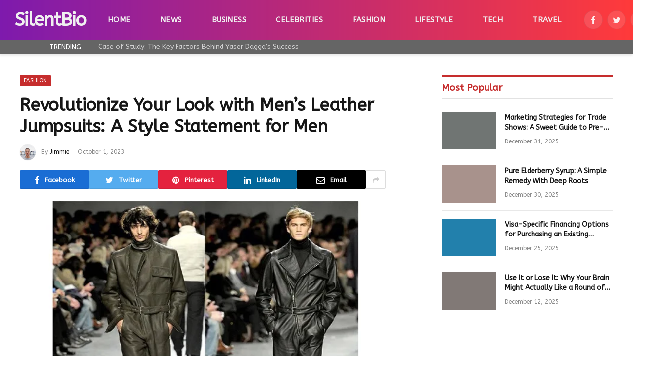

--- FILE ---
content_type: text/html; charset=UTF-8
request_url: https://silentbio.com/revolutionize-your-look-with-mens-leather-jumpsuits-a-style-statement-for-men/
body_size: 17922
content:

<!DOCTYPE html>
<html lang="en-US" prefix="og: https://ogp.me/ns#" class="s-light site-s-light">

<head>

	<meta charset="UTF-8" />
	<meta name="viewport" content="width=device-width, initial-scale=1" />
	
<!-- Search Engine Optimization by Rank Math - https://rankmath.com/ -->
<title>Revolutionize Your Look with Men&#039;s Leather Jumpsuits: A Style Statement for Men</title><link rel="preload" as="image" imagesrcset="https://silentbio.com/wp-content/uploads/2023/10/men-leather-jumpsuits.webp 700w, https://silentbio.com/wp-content/uploads/2023/10/men-leather-jumpsuits-300x183.webp 300w, https://silentbio.com/wp-content/uploads/2023/10/men-leather-jumpsuits-150x92.webp 150w, https://silentbio.com/wp-content/uploads/2023/10/men-leather-jumpsuits-450x275.webp 450w" imagesizes="(max-width: 788px) 100vw, 788px" /><link rel="preload" as="font" href="https://silentbio.com/wp-content/themes/Smart%20Mag/css/icons/fonts/ts-icons.woff2?v2.4" type="font/woff2" crossorigin="anonymous" />
<meta name="description" content="Are you ready to take your fashion sense to new heights? If you&#039;re aiming to make a bold fashion statement, prepare for an exciting exploration."/>
<meta name="robots" content="follow, index, max-snippet:-1, max-video-preview:-1, max-image-preview:large"/>
<link rel="canonical" href="https://silentbio.com/revolutionize-your-look-with-mens-leather-jumpsuits-a-style-statement-for-men/" />
<meta property="og:locale" content="en_US" />
<meta property="og:type" content="article" />
<meta property="og:title" content="Revolutionize Your Look with Men&#039;s Leather Jumpsuits: A Style Statement for Men" />
<meta property="og:description" content="Are you ready to take your fashion sense to new heights? If you&#039;re aiming to make a bold fashion statement, prepare for an exciting exploration." />
<meta property="og:url" content="https://silentbio.com/revolutionize-your-look-with-mens-leather-jumpsuits-a-style-statement-for-men/" />
<meta property="og:site_name" content="SilentBio" />
<meta property="article:section" content="Fashion" />
<meta property="og:image" content="https://silentbio.com/wp-content/uploads/2023/10/men-leather-jumpsuits.webp" />
<meta property="og:image:secure_url" content="https://silentbio.com/wp-content/uploads/2023/10/men-leather-jumpsuits.webp" />
<meta property="og:image:width" content="700" />
<meta property="og:image:height" content="428" />
<meta property="og:image:alt" content="Revolutionize Your Look with Men&#8217;s Leather Jumpsuits: A Style Statement for Men" />
<meta property="og:image:type" content="image/jpeg" />
<meta property="article:published_time" content="2023-10-01T13:20:57+00:00" />
<meta name="twitter:card" content="summary_large_image" />
<meta name="twitter:title" content="Revolutionize Your Look with Men&#039;s Leather Jumpsuits: A Style Statement for Men" />
<meta name="twitter:description" content="Are you ready to take your fashion sense to new heights? If you&#039;re aiming to make a bold fashion statement, prepare for an exciting exploration." />
<meta name="twitter:image" content="https://silentbio.com/wp-content/uploads/2023/10/men-leather-jumpsuits.webp" />
<meta name="twitter:label1" content="Written by" />
<meta name="twitter:data1" content="Jimmie" />
<meta name="twitter:label2" content="Time to read" />
<meta name="twitter:data2" content="3 minutes" />
<script type="application/ld+json" class="rank-math-schema">{"@context":"https://schema.org","@graph":[{"@type":["Person","Organization"],"@id":"https://silentbio.com/#person","name":"Jimmie","logo":{"@type":"ImageObject","@id":"https://silentbio.com/#logo","url":"https://silentbio.com/wp-content/uploads/2022/09/cropped-Photo_1664290367793-150x150.png","contentUrl":"https://silentbio.com/wp-content/uploads/2022/09/cropped-Photo_1664290367793-150x150.png","caption":"SilentBio","inLanguage":"en-US"},"image":{"@type":"ImageObject","@id":"https://silentbio.com/#logo","url":"https://silentbio.com/wp-content/uploads/2022/09/cropped-Photo_1664290367793-150x150.png","contentUrl":"https://silentbio.com/wp-content/uploads/2022/09/cropped-Photo_1664290367793-150x150.png","caption":"SilentBio","inLanguage":"en-US"}},{"@type":"WebSite","@id":"https://silentbio.com/#website","url":"https://silentbio.com","name":"SilentBio","publisher":{"@id":"https://silentbio.com/#person"},"inLanguage":"en-US"},{"@type":"ImageObject","@id":"https://silentbio.com/wp-content/uploads/2023/10/men-leather-jumpsuits.webp","url":"https://silentbio.com/wp-content/uploads/2023/10/men-leather-jumpsuits.webp","width":"700","height":"428","inLanguage":"en-US"},{"@type":"BreadcrumbList","@id":"https://silentbio.com/revolutionize-your-look-with-mens-leather-jumpsuits-a-style-statement-for-men/#breadcrumb","itemListElement":[{"@type":"ListItem","position":"1","item":{"@id":"https://silentbio.com","name":"Home"}},{"@type":"ListItem","position":"2","item":{"@id":"https://silentbio.com/revolutionize-your-look-with-mens-leather-jumpsuits-a-style-statement-for-men/","name":"Revolutionize Your Look with Men&#8217;s Leather Jumpsuits: A Style Statement for Men"}}]},{"@type":"WebPage","@id":"https://silentbio.com/revolutionize-your-look-with-mens-leather-jumpsuits-a-style-statement-for-men/#webpage","url":"https://silentbio.com/revolutionize-your-look-with-mens-leather-jumpsuits-a-style-statement-for-men/","name":"Revolutionize Your Look with Men&#039;s Leather Jumpsuits: A Style Statement for Men","datePublished":"2023-10-01T13:20:57+00:00","dateModified":"2023-10-01T13:20:57+00:00","isPartOf":{"@id":"https://silentbio.com/#website"},"primaryImageOfPage":{"@id":"https://silentbio.com/wp-content/uploads/2023/10/men-leather-jumpsuits.webp"},"inLanguage":"en-US","breadcrumb":{"@id":"https://silentbio.com/revolutionize-your-look-with-mens-leather-jumpsuits-a-style-statement-for-men/#breadcrumb"}},{"@type":"Person","@id":"https://silentbio.com/revolutionize-your-look-with-mens-leather-jumpsuits-a-style-statement-for-men/#author","name":"Jimmie","image":{"@type":"ImageObject","@id":"https://secure.gravatar.com/avatar/ba52ec9578e625d86380d7570c75e80ffb195058c6c71cc4d68dfc39b4ded7d1?s=96&amp;d=mm&amp;r=g","url":"https://secure.gravatar.com/avatar/ba52ec9578e625d86380d7570c75e80ffb195058c6c71cc4d68dfc39b4ded7d1?s=96&amp;d=mm&amp;r=g","caption":"Jimmie","inLanguage":"en-US"},"sameAs":["https://silentbio.com"]},{"@type":"BlogPosting","headline":"Revolutionize Your Look with Men&#039;s Leather Jumpsuits: A Style Statement for Men","datePublished":"2023-10-01T13:20:57+00:00","dateModified":"2023-10-01T13:20:57+00:00","author":{"@id":"https://silentbio.com/revolutionize-your-look-with-mens-leather-jumpsuits-a-style-statement-for-men/#author","name":"Jimmie"},"publisher":{"@id":"https://silentbio.com/#person"},"description":"Are you ready to take your fashion sense to new heights? If you&#039;re aiming to make a bold fashion statement, prepare for an exciting exploration.","name":"Revolutionize Your Look with Men&#039;s Leather Jumpsuits: A Style Statement for Men","@id":"https://silentbio.com/revolutionize-your-look-with-mens-leather-jumpsuits-a-style-statement-for-men/#richSnippet","isPartOf":{"@id":"https://silentbio.com/revolutionize-your-look-with-mens-leather-jumpsuits-a-style-statement-for-men/#webpage"},"image":{"@id":"https://silentbio.com/wp-content/uploads/2023/10/men-leather-jumpsuits.webp"},"inLanguage":"en-US","mainEntityOfPage":{"@id":"https://silentbio.com/revolutionize-your-look-with-mens-leather-jumpsuits-a-style-statement-for-men/#webpage"}}]}</script>
<!-- /Rank Math WordPress SEO plugin -->

<link rel='dns-prefetch' href='//fonts.googleapis.com' />
<link rel="alternate" type="application/rss+xml" title="SilentBio &raquo; Feed" href="https://silentbio.com/feed/" />
<link rel="alternate" title="oEmbed (JSON)" type="application/json+oembed" href="https://silentbio.com/wp-json/oembed/1.0/embed?url=https%3A%2F%2Fsilentbio.com%2Frevolutionize-your-look-with-mens-leather-jumpsuits-a-style-statement-for-men%2F" />
<link rel="alternate" title="oEmbed (XML)" type="text/xml+oembed" href="https://silentbio.com/wp-json/oembed/1.0/embed?url=https%3A%2F%2Fsilentbio.com%2Frevolutionize-your-look-with-mens-leather-jumpsuits-a-style-statement-for-men%2F&#038;format=xml" />
<style id='wp-img-auto-sizes-contain-inline-css' type='text/css'>
img:is([sizes=auto i],[sizes^="auto," i]){contain-intrinsic-size:3000px 1500px}
/*# sourceURL=wp-img-auto-sizes-contain-inline-css */
</style>
<style id='wp-emoji-styles-inline-css' type='text/css'>

	img.wp-smiley, img.emoji {
		display: inline !important;
		border: none !important;
		box-shadow: none !important;
		height: 1em !important;
		width: 1em !important;
		margin: 0 0.07em !important;
		vertical-align: -0.1em !important;
		background: none !important;
		padding: 0 !important;
	}
/*# sourceURL=wp-emoji-styles-inline-css */
</style>
<link rel='stylesheet' id='wp-block-library-css' href='https://silentbio.com/wp-includes/css/dist/block-library/style.min.css?ver=6.9' type='text/css' media='all' />
<style id='global-styles-inline-css' type='text/css'>
:root{--wp--preset--aspect-ratio--square: 1;--wp--preset--aspect-ratio--4-3: 4/3;--wp--preset--aspect-ratio--3-4: 3/4;--wp--preset--aspect-ratio--3-2: 3/2;--wp--preset--aspect-ratio--2-3: 2/3;--wp--preset--aspect-ratio--16-9: 16/9;--wp--preset--aspect-ratio--9-16: 9/16;--wp--preset--color--black: #000000;--wp--preset--color--cyan-bluish-gray: #abb8c3;--wp--preset--color--white: #ffffff;--wp--preset--color--pale-pink: #f78da7;--wp--preset--color--vivid-red: #cf2e2e;--wp--preset--color--luminous-vivid-orange: #ff6900;--wp--preset--color--luminous-vivid-amber: #fcb900;--wp--preset--color--light-green-cyan: #7bdcb5;--wp--preset--color--vivid-green-cyan: #00d084;--wp--preset--color--pale-cyan-blue: #8ed1fc;--wp--preset--color--vivid-cyan-blue: #0693e3;--wp--preset--color--vivid-purple: #9b51e0;--wp--preset--gradient--vivid-cyan-blue-to-vivid-purple: linear-gradient(135deg,rgb(6,147,227) 0%,rgb(155,81,224) 100%);--wp--preset--gradient--light-green-cyan-to-vivid-green-cyan: linear-gradient(135deg,rgb(122,220,180) 0%,rgb(0,208,130) 100%);--wp--preset--gradient--luminous-vivid-amber-to-luminous-vivid-orange: linear-gradient(135deg,rgb(252,185,0) 0%,rgb(255,105,0) 100%);--wp--preset--gradient--luminous-vivid-orange-to-vivid-red: linear-gradient(135deg,rgb(255,105,0) 0%,rgb(207,46,46) 100%);--wp--preset--gradient--very-light-gray-to-cyan-bluish-gray: linear-gradient(135deg,rgb(238,238,238) 0%,rgb(169,184,195) 100%);--wp--preset--gradient--cool-to-warm-spectrum: linear-gradient(135deg,rgb(74,234,220) 0%,rgb(151,120,209) 20%,rgb(207,42,186) 40%,rgb(238,44,130) 60%,rgb(251,105,98) 80%,rgb(254,248,76) 100%);--wp--preset--gradient--blush-light-purple: linear-gradient(135deg,rgb(255,206,236) 0%,rgb(152,150,240) 100%);--wp--preset--gradient--blush-bordeaux: linear-gradient(135deg,rgb(254,205,165) 0%,rgb(254,45,45) 50%,rgb(107,0,62) 100%);--wp--preset--gradient--luminous-dusk: linear-gradient(135deg,rgb(255,203,112) 0%,rgb(199,81,192) 50%,rgb(65,88,208) 100%);--wp--preset--gradient--pale-ocean: linear-gradient(135deg,rgb(255,245,203) 0%,rgb(182,227,212) 50%,rgb(51,167,181) 100%);--wp--preset--gradient--electric-grass: linear-gradient(135deg,rgb(202,248,128) 0%,rgb(113,206,126) 100%);--wp--preset--gradient--midnight: linear-gradient(135deg,rgb(2,3,129) 0%,rgb(40,116,252) 100%);--wp--preset--font-size--small: 13px;--wp--preset--font-size--medium: 20px;--wp--preset--font-size--large: 36px;--wp--preset--font-size--x-large: 42px;--wp--preset--spacing--20: 0.44rem;--wp--preset--spacing--30: 0.67rem;--wp--preset--spacing--40: 1rem;--wp--preset--spacing--50: 1.5rem;--wp--preset--spacing--60: 2.25rem;--wp--preset--spacing--70: 3.38rem;--wp--preset--spacing--80: 5.06rem;--wp--preset--shadow--natural: 6px 6px 9px rgba(0, 0, 0, 0.2);--wp--preset--shadow--deep: 12px 12px 50px rgba(0, 0, 0, 0.4);--wp--preset--shadow--sharp: 6px 6px 0px rgba(0, 0, 0, 0.2);--wp--preset--shadow--outlined: 6px 6px 0px -3px rgb(255, 255, 255), 6px 6px rgb(0, 0, 0);--wp--preset--shadow--crisp: 6px 6px 0px rgb(0, 0, 0);}:where(.is-layout-flex){gap: 0.5em;}:where(.is-layout-grid){gap: 0.5em;}body .is-layout-flex{display: flex;}.is-layout-flex{flex-wrap: wrap;align-items: center;}.is-layout-flex > :is(*, div){margin: 0;}body .is-layout-grid{display: grid;}.is-layout-grid > :is(*, div){margin: 0;}:where(.wp-block-columns.is-layout-flex){gap: 2em;}:where(.wp-block-columns.is-layout-grid){gap: 2em;}:where(.wp-block-post-template.is-layout-flex){gap: 1.25em;}:where(.wp-block-post-template.is-layout-grid){gap: 1.25em;}.has-black-color{color: var(--wp--preset--color--black) !important;}.has-cyan-bluish-gray-color{color: var(--wp--preset--color--cyan-bluish-gray) !important;}.has-white-color{color: var(--wp--preset--color--white) !important;}.has-pale-pink-color{color: var(--wp--preset--color--pale-pink) !important;}.has-vivid-red-color{color: var(--wp--preset--color--vivid-red) !important;}.has-luminous-vivid-orange-color{color: var(--wp--preset--color--luminous-vivid-orange) !important;}.has-luminous-vivid-amber-color{color: var(--wp--preset--color--luminous-vivid-amber) !important;}.has-light-green-cyan-color{color: var(--wp--preset--color--light-green-cyan) !important;}.has-vivid-green-cyan-color{color: var(--wp--preset--color--vivid-green-cyan) !important;}.has-pale-cyan-blue-color{color: var(--wp--preset--color--pale-cyan-blue) !important;}.has-vivid-cyan-blue-color{color: var(--wp--preset--color--vivid-cyan-blue) !important;}.has-vivid-purple-color{color: var(--wp--preset--color--vivid-purple) !important;}.has-black-background-color{background-color: var(--wp--preset--color--black) !important;}.has-cyan-bluish-gray-background-color{background-color: var(--wp--preset--color--cyan-bluish-gray) !important;}.has-white-background-color{background-color: var(--wp--preset--color--white) !important;}.has-pale-pink-background-color{background-color: var(--wp--preset--color--pale-pink) !important;}.has-vivid-red-background-color{background-color: var(--wp--preset--color--vivid-red) !important;}.has-luminous-vivid-orange-background-color{background-color: var(--wp--preset--color--luminous-vivid-orange) !important;}.has-luminous-vivid-amber-background-color{background-color: var(--wp--preset--color--luminous-vivid-amber) !important;}.has-light-green-cyan-background-color{background-color: var(--wp--preset--color--light-green-cyan) !important;}.has-vivid-green-cyan-background-color{background-color: var(--wp--preset--color--vivid-green-cyan) !important;}.has-pale-cyan-blue-background-color{background-color: var(--wp--preset--color--pale-cyan-blue) !important;}.has-vivid-cyan-blue-background-color{background-color: var(--wp--preset--color--vivid-cyan-blue) !important;}.has-vivid-purple-background-color{background-color: var(--wp--preset--color--vivid-purple) !important;}.has-black-border-color{border-color: var(--wp--preset--color--black) !important;}.has-cyan-bluish-gray-border-color{border-color: var(--wp--preset--color--cyan-bluish-gray) !important;}.has-white-border-color{border-color: var(--wp--preset--color--white) !important;}.has-pale-pink-border-color{border-color: var(--wp--preset--color--pale-pink) !important;}.has-vivid-red-border-color{border-color: var(--wp--preset--color--vivid-red) !important;}.has-luminous-vivid-orange-border-color{border-color: var(--wp--preset--color--luminous-vivid-orange) !important;}.has-luminous-vivid-amber-border-color{border-color: var(--wp--preset--color--luminous-vivid-amber) !important;}.has-light-green-cyan-border-color{border-color: var(--wp--preset--color--light-green-cyan) !important;}.has-vivid-green-cyan-border-color{border-color: var(--wp--preset--color--vivid-green-cyan) !important;}.has-pale-cyan-blue-border-color{border-color: var(--wp--preset--color--pale-cyan-blue) !important;}.has-vivid-cyan-blue-border-color{border-color: var(--wp--preset--color--vivid-cyan-blue) !important;}.has-vivid-purple-border-color{border-color: var(--wp--preset--color--vivid-purple) !important;}.has-vivid-cyan-blue-to-vivid-purple-gradient-background{background: var(--wp--preset--gradient--vivid-cyan-blue-to-vivid-purple) !important;}.has-light-green-cyan-to-vivid-green-cyan-gradient-background{background: var(--wp--preset--gradient--light-green-cyan-to-vivid-green-cyan) !important;}.has-luminous-vivid-amber-to-luminous-vivid-orange-gradient-background{background: var(--wp--preset--gradient--luminous-vivid-amber-to-luminous-vivid-orange) !important;}.has-luminous-vivid-orange-to-vivid-red-gradient-background{background: var(--wp--preset--gradient--luminous-vivid-orange-to-vivid-red) !important;}.has-very-light-gray-to-cyan-bluish-gray-gradient-background{background: var(--wp--preset--gradient--very-light-gray-to-cyan-bluish-gray) !important;}.has-cool-to-warm-spectrum-gradient-background{background: var(--wp--preset--gradient--cool-to-warm-spectrum) !important;}.has-blush-light-purple-gradient-background{background: var(--wp--preset--gradient--blush-light-purple) !important;}.has-blush-bordeaux-gradient-background{background: var(--wp--preset--gradient--blush-bordeaux) !important;}.has-luminous-dusk-gradient-background{background: var(--wp--preset--gradient--luminous-dusk) !important;}.has-pale-ocean-gradient-background{background: var(--wp--preset--gradient--pale-ocean) !important;}.has-electric-grass-gradient-background{background: var(--wp--preset--gradient--electric-grass) !important;}.has-midnight-gradient-background{background: var(--wp--preset--gradient--midnight) !important;}.has-small-font-size{font-size: var(--wp--preset--font-size--small) !important;}.has-medium-font-size{font-size: var(--wp--preset--font-size--medium) !important;}.has-large-font-size{font-size: var(--wp--preset--font-size--large) !important;}.has-x-large-font-size{font-size: var(--wp--preset--font-size--x-large) !important;}
/*# sourceURL=global-styles-inline-css */
</style>

<style id='classic-theme-styles-inline-css' type='text/css'>
/*! This file is auto-generated */
.wp-block-button__link{color:#fff;background-color:#32373c;border-radius:9999px;box-shadow:none;text-decoration:none;padding:calc(.667em + 2px) calc(1.333em + 2px);font-size:1.125em}.wp-block-file__button{background:#32373c;color:#fff;text-decoration:none}
/*# sourceURL=/wp-includes/css/classic-themes.min.css */
</style>
<style id='dominant-color-styles-inline-css' type='text/css'>
img[data-dominant-color]:not(.has-transparency) { background-color: var(--dominant-color); }
/*# sourceURL=dominant-color-styles-inline-css */
</style>
<link rel='stylesheet' id='smartmag-core-css' href='https://silentbio.com/wp-content/themes/Smart%20Mag/style.css?ver=9.1.0' type='text/css' media='all' />
<style id='smartmag-core-inline-css' type='text/css'>
:root { --c-main: #c62d2d;
--c-main-rgb: 198,45,45;
--text-font: "ABeeZee", system-ui, -apple-system, "Segoe UI", Arial, sans-serif;
--body-font: "ABeeZee", system-ui, -apple-system, "Segoe UI", Arial, sans-serif;
--ui-font: "ABeeZee", system-ui, -apple-system, "Segoe UI", Arial, sans-serif;
--title-font: "ABeeZee", system-ui, -apple-system, "Segoe UI", Arial, sans-serif;
--h-font: "ABeeZee", system-ui, -apple-system, "Segoe UI", Arial, sans-serif;
--title-font: "ABeeZee", system-ui, -apple-system, "Segoe UI", Arial, sans-serif;
--h-font: "ABeeZee", system-ui, -apple-system, "Segoe UI", Arial, sans-serif;
--text-h-font: var(--h-font); }
.smart-head-main { --c-shadow: #eaeaea; }
.smart-head-main .smart-head-mid { --head-h: 80px; background: linear-gradient(90deg, #7e1aad 0%, #ff3a3a 100%); }
.smart-head-main .smart-head-bot { --head-h: 30px; background-color: rgba(58,58,58,0.78); }
.smart-head-main .smart-head-bot > .inner { padding-left: 70px; }
.navigation-main .menu > li > a { font-size: 15px; font-weight: bold; text-transform: uppercase; letter-spacing: 0.03em; }
.navigation-main { --nav-items-space: 30px; }
.mega-menu .post-title a:hover { color: var(--c-nav-drop-hov); }
.s-dark .navigation-main { --c-nav-hov: #ff9191; }
.s-dark .navigation { --c-nav-drop-bg: #982f5b; }
.smart-head-mobile .smart-head-mid { background: linear-gradient(90deg, #7b4397 0%, #dc2430 100%); }
.s-dark .off-canvas, .off-canvas.s-dark { background-color: rgba(20,0,16,0.65); }
.s-dark .smart-head-main .spc-social,
.smart-head-main .s-dark .spc-social { --c-spc-social: rgba(255,255,255,0.9); --c-spc-social-hov: #ffffff; }
.smart-head-main .spc-social { --spc-social-fs: 17px; }
.s-dark .smart-head-main .search-icon:hover,
.smart-head-main .s-dark .search-icon:hover { color: #ffffff; }
.trending-ticker .heading { color: #ffffff; }
.entry-content { font-family: "arial", system-ui, -apple-system, "Segoe UI", Arial, sans-serif; font-size: 16px; --c-a: #ff3a3a; }
.s-dark .entry-content { --c-a: #ff3a3a; }
@media (min-width: 940px) and (max-width: 1200px) { .navigation-main .menu > li > a { font-size: calc(10px + (15px - 10px) * .7); } }


/*# sourceURL=smartmag-core-inline-css */
</style>
<link rel='stylesheet' id='smartmag-magnific-popup-css' href='https://silentbio.com/wp-content/themes/Smart%20Mag/css/lightbox.css?ver=9.1.0' type='text/css' media='all' />
<link rel='stylesheet' id='smartmag-icons-css' href='https://silentbio.com/wp-content/themes/Smart%20Mag/css/icons/icons.css?ver=9.1.0' type='text/css' media='all' />
<link rel='stylesheet' id='smartmag-gfonts-custom-css' href='https://fonts.googleapis.com/css?family=ABeeZee%3A400%2C500%2C600%2C700%7Carial%3A400%2C500%2C600%2C700' type='text/css' media='all' />
<script type="text/javascript" src="https://silentbio.com/wp-includes/js/jquery/jquery.min.js?ver=3.7.1" id="jquery-core-js"></script>
<script type="text/javascript" src="https://silentbio.com/wp-includes/js/jquery/jquery-migrate.min.js?ver=3.4.1" id="jquery-migrate-js"></script>
<link rel="https://api.w.org/" href="https://silentbio.com/wp-json/" /><link rel="alternate" title="JSON" type="application/json" href="https://silentbio.com/wp-json/wp/v2/posts/20655" /><link rel="EditURI" type="application/rsd+xml" title="RSD" href="https://silentbio.com/xmlrpc.php?rsd" />
<meta name="generator" content="WordPress 6.9" />
<link rel='shortlink' href='https://silentbio.com/?p=20655' />
<meta name="generator" content="auto-sizes 1.7.0">
<meta name="generator" content="dominant-color-images 1.2.0">
<meta name="generator" content="performance-lab 4.0.0; plugins: auto-sizes, dominant-color-images, embed-optimizer, image-prioritizer, nocache-bfcache, speculation-rules, webp-uploads">
<meta name="generator" content="webp-uploads 2.6.0">
<meta name="generator" content="speculation-rules 1.6.0">

		<script>
		var BunyadSchemeKey = 'bunyad-scheme';
		(() => {
			const d = document.documentElement;
			const c = d.classList;
			var scheme = localStorage.getItem(BunyadSchemeKey);
			
			if (scheme) {
				d.dataset.origClass = c;
				scheme === 'dark' ? c.remove('s-light', 'site-s-light') : c.remove('s-dark', 'site-s-dark');
				c.add('site-s-' + scheme, 's-' + scheme);
			}
		})();
		</script>
		<meta name="generator" content="Elementor 3.32.1; features: additional_custom_breakpoints; settings: css_print_method-external, google_font-enabled, font_display-swap">
<meta name="generator" content="optimization-detective 1.0.0-beta3">
			<style>
				.e-con.e-parent:nth-of-type(n+4):not(.e-lazyloaded):not(.e-no-lazyload),
				.e-con.e-parent:nth-of-type(n+4):not(.e-lazyloaded):not(.e-no-lazyload) * {
					background-image: none !important;
				}
				@media screen and (max-height: 1024px) {
					.e-con.e-parent:nth-of-type(n+3):not(.e-lazyloaded):not(.e-no-lazyload),
					.e-con.e-parent:nth-of-type(n+3):not(.e-lazyloaded):not(.e-no-lazyload) * {
						background-image: none !important;
					}
				}
				@media screen and (max-height: 640px) {
					.e-con.e-parent:nth-of-type(n+2):not(.e-lazyloaded):not(.e-no-lazyload),
					.e-con.e-parent:nth-of-type(n+2):not(.e-lazyloaded):not(.e-no-lazyload) * {
						background-image: none !important;
					}
				}
			</style>
			<meta name="generator" content="embed-optimizer 1.0.0-beta2">
<meta name="generator" content="image-prioritizer 1.0.0-beta2">
<link rel="icon" href="https://silentbio.com/wp-content/uploads/2022/09/cropped-Photo_1664306831950-150x150.png" sizes="32x32" />
<link rel="icon" href="https://silentbio.com/wp-content/uploads/2022/09/cropped-Photo_1664306831950-300x300.png" sizes="192x192" />
<link rel="apple-touch-icon" href="https://silentbio.com/wp-content/uploads/2022/09/cropped-Photo_1664306831950-300x300.png" />
<meta name="msapplication-TileImage" content="https://silentbio.com/wp-content/uploads/2022/09/cropped-Photo_1664306831950-300x300.png" />

	 </head>

<body class="wp-singular post-template-default single single-post postid-20655 single-format-standard wp-custom-logo wp-theme-SmartMag right-sidebar post-layout-modern post-cat-848 has-lb has-lb-sm has-sb-sep layout-normal elementor-default elementor-kit-5296">



<div class="main-wrap">

	
<div class="off-canvas-backdrop"></div>
<div class="mobile-menu-container off-canvas s-dark hide-menu-lg" id="off-canvas">

	<div class="off-canvas-head">
		<a href="#" class="close"><i class="tsi tsi-times"></i></a>

		<div class="ts-logo">
					</div>
	</div>

	<div class="off-canvas-content">

					<ul class="mobile-menu"></ul>
		
		
		
		<div class="spc-social-block spc-social spc-social-b smart-head-social">
		
			
				<a href="#" class="link service s-facebook" target="_blank" rel="noopener">
					<i class="icon tsi tsi-facebook"></i>
					<span class="visuallyhidden">Facebook</span>
				</a>
									
			
				<a href="#" class="link service s-twitter" target="_blank" rel="noopener">
					<i class="icon tsi tsi-twitter"></i>
					<span class="visuallyhidden">Twitter</span>
				</a>
									
			
				<a href="#" class="link service s-instagram" target="_blank" rel="noopener">
					<i class="icon tsi tsi-instagram"></i>
					<span class="visuallyhidden">Instagram</span>
				</a>
									
			
				<a href="#" class="link service s-pinterest" target="_blank" rel="noopener">
					<i class="icon tsi tsi-pinterest-p"></i>
					<span class="visuallyhidden">Pinterest</span>
				</a>
									
			
		</div>

		
	</div>

</div>
<div class="smart-head smart-head-a smart-head-main" id="smart-head" data-sticky="auto" data-sticky-type="smart" data-sticky-full>
	
	<div class="smart-head-row smart-head-mid smart-head-row-3 s-dark has-center-nav smart-head-row-full">

		<div class="inner full">

							
				<div class="items items-left ">
					<a href="https://silentbio.com/" title="SilentBio" rel="home" class="logo-link ts-logo text-logo">
		<span>
			
				SilentBio
					</span>
	</a>				</div>

							
				<div class="items items-center ">
					<div class="nav-wrap">
		<nav class="navigation navigation-main nav-hov-a">
			<ul id="menu-main" class="menu"><li id="menu-item-1119" class="menu-item menu-item-type-custom menu-item-object-custom menu-item-home menu-item-1119"><a href="https://silentbio.com">Home</a></li>
<li id="menu-item-44491" class="menu-item menu-item-type-taxonomy menu-item-object-category menu-cat-846 menu-item-44491"><a href="https://silentbio.com/news/">News</a></li>
<li id="menu-item-5378" class="menu-item menu-item-type-taxonomy menu-item-object-category menu-cat-847 menu-item-5378"><a href="https://silentbio.com/business/">Business</a></li>
<li id="menu-item-666" class="menu-item menu-item-type-taxonomy menu-item-object-category menu-cat-1 menu-item-666"><a href="https://silentbio.com/celebrities/">Celebrities</a></li>
<li id="menu-item-5379" class="menu-item menu-item-type-taxonomy menu-item-object-category current-post-ancestor current-menu-parent current-post-parent menu-cat-848 menu-item-5379"><a href="https://silentbio.com/fashion/">Fashion</a></li>
<li id="menu-item-5456" class="menu-item menu-item-type-taxonomy menu-item-object-category menu-cat-849 menu-item-5456"><a href="https://silentbio.com/lifestyle/">Lifestyle</a></li>
<li id="menu-item-5457" class="menu-item menu-item-type-taxonomy menu-item-object-category menu-cat-850 menu-item-5457"><a href="https://silentbio.com/tech/">Tech</a></li>
<li id="menu-item-5458" class="menu-item menu-item-type-taxonomy menu-item-object-category menu-cat-851 menu-item-5458"><a href="https://silentbio.com/travel/">Travel</a></li>
</ul>		</nav>
	</div>
				</div>

							
				<div class="items items-right ">
				
		<div class="spc-social-block spc-social spc-social-b smart-head-social">
		
			
				<a href="#" class="link service s-facebook" target="_blank" rel="noopener">
					<i class="icon tsi tsi-facebook"></i>
					<span class="visuallyhidden">Facebook</span>
				</a>
									
			
				<a href="#" class="link service s-twitter" target="_blank" rel="noopener">
					<i class="icon tsi tsi-twitter"></i>
					<span class="visuallyhidden">Twitter</span>
				</a>
									
			
				<a href="#" class="link service s-instagram" target="_blank" rel="noopener">
					<i class="icon tsi tsi-instagram"></i>
					<span class="visuallyhidden">Instagram</span>
				</a>
									
			
		</div>

		

	<a href="#" class="search-icon has-icon-only is-icon" title="Search">
		<i class="tsi tsi-search"></i>
	</a>

				</div>

						
		</div>
	</div>

	
	<div class="smart-head-row smart-head-bot s-dark smart-head-row-full">

		<div class="inner full">

							
				<div class="items items-left ">
				
<div class="trending-ticker" data-delay="8">
	<span class="heading">Trending</span>

	<ul>
				
			<li><a href="https://silentbio.com/case-of-study-the-key-factors-behind-yaser-daggas-success/" class="post-link">Case of Study: The Key Factors Behind Yaser Dagga’s Success</a></li>
		
				
			<li><a href="https://silentbio.com/top-10-best-luxury-car-rentals-miami-2026/" class="post-link">TOP-10 Best Luxury Car Rentals Miami 2026</a></li>
		
				
			<li><a href="https://silentbio.com/wedding-season-eyewear-guide-brides-grooms-guests/" class="post-link">Wedding Season Style: The Ultimate Guide to Eyewear for Brides, Grooms, and Guests</a></li>
		
				
			<li><a href="https://silentbio.com/keep-grooming-tools-clean-and-long-lasting/" class="post-link">How to Keep Your Grooming Tools Clean and Long-Lasting</a></li>
		
				
			<li><a href="https://silentbio.com/signs-time-upgrade-your-chanhassen-garage-door/" class="post-link">6 Clear Signs It Is Time to Upgrade Your Garage Door in Chanhassen</a></li>
		
				
			<li><a href="https://silentbio.com/master-trade-show-marketing-pre-during-post-strategies/" class="post-link">Marketing Strategies for Trade Shows: A Sweet Guide to Pre-Show Buzz, On-Floor Engagement, and Post-Event Wins</a></li>
		
				
			<li><a href="https://silentbio.com/pure-elderberry-syrup-simple-remedy-deep-roots/" class="post-link">Pure Elderberry Syrup: A Simple Remedy With Deep Roots</a></li>
		
				
			<li><a href="https://silentbio.com/visa-specific-financing-for-buying-a-u-s-business/" class="post-link">Visa-Specific Financing Options for Purchasing an Existing Business</a></li>
		
				
			</ul>
</div>
				</div>

							
				<div class="items items-center empty">
								</div>

							
				<div class="items items-right empty">
								</div>

						
		</div>
	</div>

	</div>
<div class="smart-head smart-head-a smart-head-mobile" id="smart-head-mobile" data-sticky="mid" data-sticky-type="smart" data-sticky-full>
	
	<div class="smart-head-row smart-head-mid smart-head-row-3 s-dark smart-head-row-full">

		<div class="inner wrap">

							
				<div class="items items-left ">
				
<button class="offcanvas-toggle has-icon" type="button" aria-label="Menu">
	<span class="hamburger-icon hamburger-icon-a">
		<span class="inner"></span>
	</span>
</button>				</div>

							
				<div class="items items-center ">
					<a href="https://silentbio.com/" title="SilentBio" rel="home" class="logo-link ts-logo text-logo">
		<span>
			
				SilentBio
					</span>
	</a>				</div>

							
				<div class="items items-right ">
				

	<a href="#" class="search-icon has-icon-only is-icon" title="Search">
		<i class="tsi tsi-search"></i>
	</a>

				</div>

						
		</div>
	</div>

	</div>

<div class="main ts-contain cf right-sidebar">
	
		

<div class="ts-row">
	<div class="col-8 main-content">

					<div class="the-post-header s-head-modern s-head-modern-a">
	<div class="post-meta post-meta-a post-meta-left post-meta-single has-below"><div class="post-meta-items meta-above"><span class="meta-item cat-labels">
						
						<a href="https://silentbio.com/fashion/" class="category term-color-848" rel="category">Fashion</a>
					</span>
					</div><h1 class="is-title post-title">Revolutionize Your Look with Men&#8217;s Leather Jumpsuits: A Style Statement for Men</h1><div class="post-meta-items meta-below has-author-img"><span class="meta-item post-author has-img"><img data-od-unknown-tag data-od-xpath="/HTML/BODY/DIV[@class=&apos;main-wrap&apos;]/*[5][self::DIV]/*[1][self::DIV]/*[1][self::DIV]/*[1][self::DIV]/*[1][self::DIV]/*[3][self::DIV]/*[1][self::SPAN]/*[1][self::IMG]" alt="" src="https://silentbio.com/wp-content/uploads/2025/05/Jimmie.webp" class="avatar avatar-32 photo" height="32" width="32"><span class="by">By</span> <a href="https://silentbio.com/author/jimmie/" title="Posts by Jimmie" rel="author">Jimmie</a></span><span class="meta-item date"><time class="post-date" datetime="2023-10-01T13:20:57+00:00">October 1, 2023</time></span></div></div>
<div class="post-share post-share-b spc-social-colors  post-share-b1">

		
	
		
		<a href="https://www.facebook.com/sharer.php?u=https%3A%2F%2Fsilentbio.com%2Frevolutionize-your-look-with-mens-leather-jumpsuits-a-style-statement-for-men%2F" class="cf service s-facebook service-lg" 
			title="Share on Facebook" target="_blank" rel="nofollow noopener">
			<i class="tsi tsi-tsi tsi-facebook"></i>
			<span class="label">Facebook</span>
		</a>
			
		
		<a href="https://twitter.com/intent/tweet?url=https%3A%2F%2Fsilentbio.com%2Frevolutionize-your-look-with-mens-leather-jumpsuits-a-style-statement-for-men%2F&#038;text=Revolutionize%20Your%20Look%20with%20Men%27s%20Leather%20Jumpsuits%3A%20A%20Style%20Statement%20for%20Men" class="cf service s-twitter service-lg" 
			title="Share on Twitter" target="_blank" rel="nofollow noopener">
			<i class="tsi tsi-tsi tsi-twitter"></i>
			<span class="label">Twitter</span>
		</a>
			
		
		<a href="https://pinterest.com/pin/create/button/?url=https%3A%2F%2Fsilentbio.com%2Frevolutionize-your-look-with-mens-leather-jumpsuits-a-style-statement-for-men%2F&#038;media=https%3A%2F%2Fsilentbio.com%2Fwp-content%2Fuploads%2F2023%2F10%2Fmen-leather-jumpsuits.webp&#038;description=Revolutionize%20Your%20Look%20with%20Men%27s%20Leather%20Jumpsuits%3A%20A%20Style%20Statement%20for%20Men" class="cf service s-pinterest service-lg" 
			title="Share on Pinterest" target="_blank" rel="nofollow noopener">
			<i class="tsi tsi-tsi tsi-pinterest"></i>
			<span class="label">Pinterest</span>
		</a>
			
		
		<a href="https://www.linkedin.com/shareArticle?mini=true&#038;url=https%3A%2F%2Fsilentbio.com%2Frevolutionize-your-look-with-mens-leather-jumpsuits-a-style-statement-for-men%2F" class="cf service s-linkedin service-lg" 
			title="Share on LinkedIn" target="_blank" rel="nofollow noopener">
			<i class="tsi tsi-tsi tsi-linkedin"></i>
			<span class="label">LinkedIn</span>
		</a>
			
		
		<a href="/cdn-cgi/l/email-protection#[base64]" class="cf service s-email service-lg" title="Share via Email" target="_blank" rel="nofollow noopener">
			<i class="tsi tsi-tsi tsi-envelope-o"></i>
			<span class="label">Email</span>
		</a>
			
		
		<a href="https://t.me/share/url?url=https%3A%2F%2Fsilentbio.com%2Frevolutionize-your-look-with-mens-leather-jumpsuits-a-style-statement-for-men%2F&#038;title=Revolutionize%20Your%20Look%20with%20Men%27s%20Leather%20Jumpsuits%3A%20A%20Style%20Statement%20for%20Men" class="cf service s-telegram service-sm" 
			title="Share on Telegram" target="_blank" rel="nofollow noopener">
			<i class="tsi tsi-tsi tsi-telegram"></i>
			<span class="label">Telegram</span>
		</a>
			
		
		<a href="https://wa.me/?text=Revolutionize%20Your%20Look%20with%20Men%27s%20Leather%20Jumpsuits%3A%20A%20Style%20Statement%20for%20Men%20https%3A%2F%2Fsilentbio.com%2Frevolutionize-your-look-with-mens-leather-jumpsuits-a-style-statement-for-men%2F" class="cf service s-whatsapp service-sm" 
			title="Share on WhatsApp" target="_blank" rel="nofollow noopener">
			<i class="tsi tsi-tsi tsi-whatsapp"></i>
			<span class="label">WhatsApp</span>
		</a>
			
	
		
			<a href="#" class="show-more" title="Show More Social Sharing"><i class="tsi tsi-share"></i></a>
	
		
</div>
	
	
</div>		
					<div class="single-featured">	
	<div class="featured">
				
			<a href="https://silentbio.com/wp-content/uploads/2023/10/men-leather-jumpsuits.webp" class="image-link media-ratio ar-bunyad-main" title="Revolutionize Your Look with Men&#8217;s Leather Jumpsuits: A Style Statement for Men"><img fetchpriority="high" width="788" height="515" src="[data-uri]" class="attachment-large size-large not-transparent lazyload wp-post-image" alt="men leather jumpsuits" sizes="(max-width: 788px) 100vw, 788px" title="Revolutionize Your Look with Men&#8217;s Leather Jumpsuits: A Style Statement for Men" decoding="async" data-has-transparency="false" data-dominant-color="9d9c98" style="--dominant-color: #9d9c98;" data-srcset="https://silentbio.com/wp-content/uploads/2023/10/men-leather-jumpsuits.webp 700w, https://silentbio.com/wp-content/uploads/2023/10/men-leather-jumpsuits-300x183.webp 300w, https://silentbio.com/wp-content/uploads/2023/10/men-leather-jumpsuits-150x92.webp 150w, https://silentbio.com/wp-content/uploads/2023/10/men-leather-jumpsuits-450x275.webp 450w" data-src="https://silentbio.com/wp-content/uploads/2023/10/men-leather-jumpsuits.webp"></a>		
						
			</div>

	</div>
		
		<div class="the-post s-post-modern">

			<article id="post-20655" class="post-20655 post type-post status-publish format-standard has-post-thumbnail category-fashion">
				
<div class="post-content-wrap has-share-float">
						<div class="post-share-float share-float-b is-hidden spc-social-colors spc-social-colored">
	<div class="inner">
					<span class="share-text">Share</span>
		
		<div class="services">
					
				
			<a href="https://www.facebook.com/sharer.php?u=https%3A%2F%2Fsilentbio.com%2Frevolutionize-your-look-with-mens-leather-jumpsuits-a-style-statement-for-men%2F" class="cf service s-facebook" target="_blank" title="Facebook" rel="nofollow noopener">
				<i class="tsi tsi-facebook"></i>
				<span class="label">Facebook</span>
			</a>
				
				
			<a href="https://twitter.com/intent/tweet?url=https%3A%2F%2Fsilentbio.com%2Frevolutionize-your-look-with-mens-leather-jumpsuits-a-style-statement-for-men%2F&text=Revolutionize%20Your%20Look%20with%20Men%27s%20Leather%20Jumpsuits%3A%20A%20Style%20Statement%20for%20Men" class="cf service s-twitter" target="_blank" title="Twitter" rel="nofollow noopener">
				<i class="tsi tsi-twitter"></i>
				<span class="label">Twitter</span>
			</a>
				
				
			<a href="https://www.linkedin.com/shareArticle?mini=true&url=https%3A%2F%2Fsilentbio.com%2Frevolutionize-your-look-with-mens-leather-jumpsuits-a-style-statement-for-men%2F" class="cf service s-linkedin" target="_blank" title="LinkedIn" rel="nofollow noopener">
				<i class="tsi tsi-linkedin"></i>
				<span class="label">LinkedIn</span>
			</a>
				
				
			<a href="https://pinterest.com/pin/create/button/?url=https%3A%2F%2Fsilentbio.com%2Frevolutionize-your-look-with-mens-leather-jumpsuits-a-style-statement-for-men%2F&media=https%3A%2F%2Fsilentbio.com%2Fwp-content%2Fuploads%2F2023%2F10%2Fmen-leather-jumpsuits.webp&description=Revolutionize%20Your%20Look%20with%20Men%27s%20Leather%20Jumpsuits%3A%20A%20Style%20Statement%20for%20Men" class="cf service s-pinterest" target="_blank" title="Pinterest" rel="nofollow noopener">
				<i class="tsi tsi-pinterest-p"></i>
				<span class="label">Pinterest</span>
			</a>
				
				
			<a href="https://wa.me/?text=Revolutionize%20Your%20Look%20with%20Men%27s%20Leather%20Jumpsuits%3A%20A%20Style%20Statement%20for%20Men%20https%3A%2F%2Fsilentbio.com%2Frevolutionize-your-look-with-mens-leather-jumpsuits-a-style-statement-for-men%2F" class="cf service s-whatsapp" target="_blank" title="WhatsApp" rel="nofollow noopener">
				<i class="tsi tsi-whatsapp"></i>
				<span class="label">WhatsApp</span>
			</a>
				
				
			<a href="https://t.me/share/url?url=https%3A%2F%2Fsilentbio.com%2Frevolutionize-your-look-with-mens-leather-jumpsuits-a-style-statement-for-men%2F&title=Revolutionize%20Your%20Look%20with%20Men%27s%20Leather%20Jumpsuits%3A%20A%20Style%20Statement%20for%20Men" class="cf service s-telegram" target="_blank" title="Telegram" rel="nofollow noopener">
				<i class="tsi tsi-telegram"></i>
				<span class="label">Telegram</span>
			</a>
				
				
			<a href="/cdn-cgi/l/email-protection#[base64]" class="cf service s-email" target="_blank" title="Email" rel="nofollow noopener">
				<i class="tsi tsi-envelope-o"></i>
				<span class="label">Email</span>
			</a>
				
		
					
		</div>
	</div>		
</div>
			
	<div class="post-content cf entry-content content-spacious">

		
				
		<p>Are you ready to take your fashion sense to new heights? If you&#8217;re aiming to make a bold fashion statement, prepare for an exciting exploration. In this piece, we will thoroughly delve into the world of men&#8217;s leather jumpsuits, uncovering their historical importance, versatility, and the magnetic allure they bring to a man&#8217;s wardrobe.</p>
<p><strong>The Roots of Cool</strong></p>
<p>Before we immerse ourselves in the modern landscape of men&#8217;s leather jumpsuits, let&#8217;s briefly revisit their historical roots. These all-in-one garments trace their origins back to practical work attire, first donned by soldiers and laborers in the early 20th century. Designed for convenience and durability, they allowed freedom of movement in challenging conditions.</p>
<p><strong>A Stylish Evolution</strong></p>
<p>Over time, <a href="https://www.zippileather.com/men/sport-wear-men/leather-jumpsuit-men" rel="noopener"><u>ZippiLeather</u></a> jumpsuits went through a fascinating evolution, seamlessly assimilating into diverse fashion subcultures. They transitioned from the utilitarian work attire of the early 20th century to embody the rebellious essence of the 1950s and the lavish charm of the disco era in the &#8217;70s. Now, in today&#8217;s modern context, we are observing a remarkable change that is reshaping the core concept of jumpsuits.</p>
<p><strong>The Versatility Factor</strong></p>
<p>One of the most intriguing facets of men&#8217;s leather jumpsuits lies in their unmatched versatility. These all-in-one outfits seamlessly adapt from informal to semi-formal settings, rendering them a dynamic and versatile inclusion in your wardrobe. Whether you&#8217;re headed to a relaxed gathering with friends or a more sophisticated event, a well-chosen leather jumpsuit can fit the bill.</p>
<p><strong>Sleek and Sophisticated</strong></p>
<p>Regarding style, men&#8217;s leather jumpsuits possess an irresistible charm. Fashioned from premium leather, these garments feature a sleek and tailored profile that enhances the natural contours of your physique, exuding confidence and self-assuredness.</p>
<p>Additionally, the supple and velvety texture of high-quality leather provides a delightful sensation against your skin. It&#8217;s not solely about appearing stylish; it&#8217;s about experiencing exceptional <a href="https://www.theartyologist.com/personal-style-comfort-and-confidence-in-your-clothing/" rel="noopener"><u>comfort in your attire</u></a>. A skillfully crafted leather jumpsuit not only guarantees comfort but also imbues an element of sophistication into your ensemble.</p>
<p><strong>Embodying Confidence</strong></p>
<p>Fashion goes beyond the garments we don; it encompasses the emotions they stir within us. When you don a men&#8217;s leather jumpsuit, it surpasses the mere act of getting dressed; it embodies confidence. It&#8217;s a statement piece that boldly declares, &#8220;I embrace my true self, exude confidence, and stand prepared to face the world.&#8221;</p>
<p>This boost of confidence extends beyond the surface; it can have a profound impact on your mindset. <a href="https://silentbio.com/stylish-game-visit-attire-recommendations/"><u>Dressing well isn&#8217;t just about making an impression</u></a> on others; it&#8217;s about experiencing a wonderful sensation in your clothing. The right outfit can empower you to conquer challenges, seize new opportunities, and navigate life with unwavering self-esteem.</p>
<p><strong>A Sustainable Choice</strong></p>
<p>Investing in a men&#8217;s leather jumpsuit extends beyond the realm of following fashion trends; it symbolizes a wise choice for your wardrobe. Premium leather, known for its durability, can endure over time with proper care.</p>
<p>Embracing enduring pieces like a leather jumpsuit diminishes the dependence on fast fashion, thereby fostering a more sustainable and eco-conscious wardrobe. You&#8217;re not just revolutionizing your style; you&#8217;re also contributing to a better planet.</p>
<p><strong>An Enduring Trend</strong></p>
<p>These jumpsuits have traversed a considerable distance from their modest origins, transforming into adaptable, confidence-enhancing, and fashionable attire that merits a significant spot in your closet. Consequently, whether your aim is to make a striking declaration, elevate your self-assurance, or just embrace a trend that blends the timeless with the contemporary, consider adding a men&#8217;s leather jumpsuit to your fashion collection. It transcends the realm of mere clothing; it symbolizes style, confidence, and the constantly evolving domain of men&#8217;s fashion.</p>
<p>In conclusion, men&#8217;s leather jumpsuits have not only Significantly influenced the fashion landscape but also have the power to revolutionize your personal style. With their rich history, versatility, and undeniable charisma, these jumpsuits are a style statement for men who dare to be different.</p>
<p>So, why wait? Embrace the world of men&#8217;s leather jumpsuits and elevate your look to new heights. It&#8217;s not just clothing; it&#8217;s a statement of confidence and individuality.</p>

				
		
		
		
	</div>
</div>
	
			</article>

			
	
	<div class="post-share-bot">
		<span class="info">Share.</span>
		
		<span class="share-links spc-social spc-social-colors spc-social-bg">

			
			
				<a href="https://www.facebook.com/sharer.php?u=https%3A%2F%2Fsilentbio.com%2Frevolutionize-your-look-with-mens-leather-jumpsuits-a-style-statement-for-men%2F" class="service s-facebook tsi tsi-facebook" 
					title="Share on Facebook" target="_blank" rel="nofollow noopener">
					<span class="visuallyhidden">Facebook</span>
				</a>
					
			
				<a href="https://twitter.com/intent/tweet?url=https%3A%2F%2Fsilentbio.com%2Frevolutionize-your-look-with-mens-leather-jumpsuits-a-style-statement-for-men%2F&#038;text=Revolutionize%20Your%20Look%20with%20Men%27s%20Leather%20Jumpsuits%3A%20A%20Style%20Statement%20for%20Men" class="service s-twitter tsi tsi-twitter" 
					title="Share on Twitter" target="_blank" rel="nofollow noopener">
					<span class="visuallyhidden">Twitter</span>
				</a>
					
			
				<a href="https://pinterest.com/pin/create/button/?url=https%3A%2F%2Fsilentbio.com%2Frevolutionize-your-look-with-mens-leather-jumpsuits-a-style-statement-for-men%2F&#038;media=https%3A%2F%2Fsilentbio.com%2Fwp-content%2Fuploads%2F2023%2F10%2Fmen-leather-jumpsuits.webp&#038;description=Revolutionize%20Your%20Look%20with%20Men%27s%20Leather%20Jumpsuits%3A%20A%20Style%20Statement%20for%20Men" class="service s-pinterest tsi tsi-pinterest" 
					title="Share on Pinterest" target="_blank" rel="nofollow noopener">
					<span class="visuallyhidden">Pinterest</span>
				</a>
					
			
				<a href="https://www.linkedin.com/shareArticle?mini=true&#038;url=https%3A%2F%2Fsilentbio.com%2Frevolutionize-your-look-with-mens-leather-jumpsuits-a-style-statement-for-men%2F" class="service s-linkedin tsi tsi-linkedin" 
					title="Share on LinkedIn" target="_blank" rel="nofollow noopener">
					<span class="visuallyhidden">LinkedIn</span>
				</a>
					
			
				<a href="https://wa.me/?text=Revolutionize%20Your%20Look%20with%20Men%27s%20Leather%20Jumpsuits%3A%20A%20Style%20Statement%20for%20Men%20https%3A%2F%2Fsilentbio.com%2Frevolutionize-your-look-with-mens-leather-jumpsuits-a-style-statement-for-men%2F" class="service s-whatsapp tsi tsi-whatsapp" 
					title="Share on WhatsApp" target="_blank" rel="nofollow noopener">
					<span class="visuallyhidden">WhatsApp</span>
				</a>
					
			
				<a href="https://t.me/share/url?url=https%3A%2F%2Fsilentbio.com%2Frevolutionize-your-look-with-mens-leather-jumpsuits-a-style-statement-for-men%2F&#038;title=Revolutionize%20Your%20Look%20with%20Men%27s%20Leather%20Jumpsuits%3A%20A%20Style%20Statement%20for%20Men" class="service s-telegram tsi tsi-telegram" 
					title="Share on Telegram" target="_blank" rel="nofollow noopener">
					<span class="visuallyhidden">Telegram</span>
				</a>
					
			
				<a href="/cdn-cgi/l/email-protection#[base64]" class="service s-email tsi tsi-envelope-o" title="Share via Email" target="_blank" rel="nofollow noopener">
					<span class="visuallyhidden">Email</span>
				</a>
					
			
			
		</span>
	</div>
	


	<section class="navigate-posts">
	
		<div class="previous">
					<span class="main-color title"><i class="tsi tsi-chevron-left"></i> Previous Article</span><span class="link"><a href="https://silentbio.com/differentiation-strategy-for-your-online-retail-store-5-tips-for-a-successful-strategy/" rel="prev">Differentiation Strategy For Your Online Retail Store: 5 Tips for a Successful Strategy</a></span>
				</div>
		<div class="next">
					<span class="main-color title">Next Article <i class="tsi tsi-chevron-right"></i></span><span class="link"><a href="https://silentbio.com/who-builds-the-most-beautiful-money/" rel="next">Who Builds the Most Beautiful Money Games in 2023?</a></span>
				</div>		
	</section>



	<div class="author-box">
			<section class="author-info">
	
		<img data-od-unknown-tag data-od-xpath="/HTML/BODY/DIV[@class=&apos;main-wrap&apos;]/*[5][self::DIV]/*[1][self::DIV]/*[1][self::DIV]/*[3][self::DIV]/*[4][self::DIV]/*[1][self::SECTION]/*[1][self::IMG]" alt="" src="https://silentbio.com/wp-content/uploads/2025/05/Jimmie.webp" class="avatar avatar-95 photo" height="95" width="95">		
		<div class="description">
			<a href="https://silentbio.com/author/jimmie/" title="Posts by Jimmie" rel="author">Jimmie</a>			
			<ul class="social-icons">
							
				<li>
					<a href="https://silentbio.com" class="icon tsi tsi-home" title="Website"> 
						<span class="visuallyhidden">Website</span></a>				
				</li>
				
				
						</ul>
			
			<p class="bio">Hey, I’m Jimmie! If curiosity had a voice, it would sound a lot like my articles. At Silentbio.com, I explore everything worth knowing and share it in a way that actually makes sense.</p>
		</div>
		
	</section>	</div>


	<section class="related-posts">
							
							
				<div class="block-head block-head-ac block-head-f is-left">

					<h4 class="heading">Related <span class="color">Posts</span></h4>					
									</div>
				
			
				<section class="block-wrap block-grid cols-gap-sm mb-none" data-id="1">

				
			<div class="block-content">
					
	<div class="loop loop-grid loop-grid-sm grid grid-3 md:grid-2 xs:grid-1">

					
<article class="l-post grid-post grid-sm-post">

	
			<div class="media">

		
			<a href="https://silentbio.com/wedding-season-eyewear-guide-brides-grooms-guests/" class="image-link media-ratio ratio-16-9" title="Wedding Season Style: The Ultimate Guide to Eyewear for Brides, Grooms, and Guests"><img width="377" height="212" src="[data-uri]" class="attachment-bunyad-medium size-bunyad-medium not-transparent lazyload wp-post-image" alt="Wedding Season Style" sizes="(max-width: 377px) 100vw, 377px" title="Wedding Season Style: The Ultimate Guide to Eyewear for Brides, Grooms, and Guests" decoding="async" data-has-transparency="false" data-dominant-color="c77c5d" style="--dominant-color: #c77c5d;" data-srcset="https://silentbio.com/wp-content/uploads/2026/01/Wedding-Season-Style-450x300.webp 450w, https://silentbio.com/wp-content/uploads/2026/01/Wedding-Season-Style.webp 700w" data-src="https://silentbio.com/wp-content/uploads/2026/01/Wedding-Season-Style-450x300.webp"></a>			
			
			
			
		
		</div>
	

	
		<div class="content">

			<div class="post-meta post-meta-a has-below"><h2 class="is-title post-title"><a href="https://silentbio.com/wedding-season-eyewear-guide-brides-grooms-guests/">Wedding Season Style: The Ultimate Guide to Eyewear for Brides, Grooms, and Guests</a></h2><div class="post-meta-items meta-below"><span class="meta-item date"><span class="date-link"><time class="post-date" datetime="2026-01-01T14:25:10+00:00">January 1, 2026</time></span></span></div></div>			
			
			
		</div>

	
</article>					
<article class="l-post grid-post grid-sm-post">

	
			<div class="media">

		
			<a href="https://silentbio.com/stylish-strength-how-gym-shirts-and-gym-hoodies-for-women-redefine-workout-fashion/" class="image-link media-ratio ratio-16-9" title="Stylish Strength: How Gym Shirts and Gym Hoodies for Women Redefine Workout Fashion"><img width="377" height="212" src="[data-uri]" class="attachment-bunyad-medium size-bunyad-medium not-transparent lazyload wp-post-image" alt="2" sizes="(max-width: 377px) 100vw, 377px" title="Stylish Strength: How Gym Shirts and Gym Hoodies for Women Redefine Workout Fashion" decoding="async" data-has-transparency="false" data-dominant-color="cacaca" style="--dominant-color: #cacaca;" data-srcset="https://silentbio.com/wp-content/uploads/2025/12/2-450x275.webp 450w, https://silentbio.com/wp-content/uploads/2025/12/2-300x183.webp 300w, https://silentbio.com/wp-content/uploads/2025/12/2-150x92.webp 150w, https://silentbio.com/wp-content/uploads/2025/12/2.webp 700w" data-src="https://silentbio.com/wp-content/uploads/2025/12/2-450x275.webp"></a>			
			
			
			
		
		</div>
	

	
		<div class="content">

			<div class="post-meta post-meta-a has-below"><h2 class="is-title post-title"><a href="https://silentbio.com/stylish-strength-how-gym-shirts-and-gym-hoodies-for-women-redefine-workout-fashion/">Stylish Strength: How Gym Shirts and Gym Hoodies for Women Redefine Workout Fashion</a></h2><div class="post-meta-items meta-below"><span class="meta-item date"><span class="date-link"><time class="post-date" datetime="2025-12-07T11:33:55+00:00">December 7, 2025</time></span></span></div></div>			
			
			
		</div>

	
</article>					
<article class="l-post grid-post grid-sm-post">

	
			<div class="media">

		
			<a href="https://silentbio.com/smart-fitness-apparel-performance-comfort-training/" class="image-link media-ratio ratio-16-9" title="The Modern Fitness Wardrobe: How Smart Apparel Enhances Performance and Comfort"><img width="377" height="212" src="[data-uri]" class="attachment-bunyad-medium size-bunyad-medium not-transparent lazyload wp-post-image" alt="unnamed" sizes="(max-width: 377px) 100vw, 377px" title="The Modern Fitness Wardrobe: How Smart Apparel Enhances Performance and Comfort" decoding="async" data-has-transparency="false" data-dominant-color="3a3731" style="--dominant-color: #3a3731;" data-srcset="https://silentbio.com/wp-content/uploads/2025/12/unnamed-450x601.webp 450w, https://silentbio.com/wp-content/uploads/2025/12/unnamed-225x300.webp 225w, https://silentbio.com/wp-content/uploads/2025/12/unnamed.webp 700w" data-src="https://silentbio.com/wp-content/uploads/2025/12/unnamed-450x601.webp"></a>			
			
			
			
		
		</div>
	

	
		<div class="content">

			<div class="post-meta post-meta-a has-below"><h2 class="is-title post-title"><a href="https://silentbio.com/smart-fitness-apparel-performance-comfort-training/">The Modern Fitness Wardrobe: How Smart Apparel Enhances Performance and Comfort</a></h2><div class="post-meta-items meta-below"><span class="meta-item date"><span class="date-link"><time class="post-date" datetime="2025-12-07T10:09:15+00:00">December 7, 2025</time></span></span></div></div>			
			
			
		</div>

	
</article>		
	</div>

		
			</div>

		</section>
		
	</section>			
			<div class="comments">
				
	

	

	<div id="comments" class="comments-area ">

		
	
	
	</div><!-- #comments -->
			</div>

		</div>
	</div>
	
			
	
	<aside class="col-4 main-sidebar has-sep" data-sticky="1">
	
			<div class="inner theiaStickySidebar">
		
			
		<div id="smartmag-block-posts-small-4" class="widget ts-block-widget smartmag-widget-posts-small">		
		<div class="block">
					<section class="block-wrap block-posts-small block-sc mb-none" data-id="2">

								
							
				<div class="block-head block-head-f is-left">

					<h4 class="heading">Most Popular</h4>					
									</div>
				
			
			
			<div class="block-content">
				
	<div class="loop loop-small loop-small-a loop-sep loop-small-sep grid grid-1 md:grid-1 sm:grid-1 xs:grid-1">

					
<article class="l-post small-post small-a-post m-pos-left">

	
			<div class="media">

		
			<a href="https://silentbio.com/master-trade-show-marketing-pre-during-post-strategies/" class="image-link media-ratio ar-bunyad-thumb" title="Marketing Strategies for Trade Shows: A Sweet Guide to Pre-Show Buzz, On-Floor Engagement, and Post-Event Wins"><img class="attachment-medium size-medium not-transparent lazyload wp-post-image lazyload" width="110" height="76" src="[data-uri]" alt="Screenshot 2025 12 31 215025" sizes="(max-width: 110px) 100vw, 110px" title="Marketing Strategies for Trade Shows: A Sweet Guide to Pre-Show Buzz, On-Floor Engagement, and Post-Event Wins" decoding="async" data-has-transparency="false" data-dominant-color="707573" style="--dominant-color: #707573;" data-srcset data-src="[data-uri]" /></a>			
			
			
			
		
		</div>
	

	
		<div class="content">

			<div class="post-meta post-meta-a post-meta-left has-below"><h4 class="is-title post-title limit-lines l-lines-2"><a href="https://silentbio.com/master-trade-show-marketing-pre-during-post-strategies/">Marketing Strategies for Trade Shows: A Sweet Guide to Pre-Show Buzz, On-Floor Engagement, and Post-Event Wins</a></h4><div class="post-meta-items meta-below"><span class="meta-item date"><span class="date-link"><time class="post-date" datetime="2025-12-31T15:55:58+00:00">December 31, 2025</time></span></span></div></div>			
			
			
		</div>

	
</article>	
					
<article class="l-post small-post small-a-post m-pos-left">

	
			<div class="media">

		
			<a href="https://silentbio.com/pure-elderberry-syrup-simple-remedy-deep-roots/" class="image-link media-ratio ar-bunyad-thumb" title="Pure Elderberry Syrup: A Simple Remedy With Deep Roots"><img class="attachment-medium size-medium not-transparent lazyload wp-post-image lazyload" width="110" height="76" src="[data-uri]" alt="A Simple Remedy With Deep Roots" sizes="(max-width: 110px) 100vw, 110px" title="Pure Elderberry Syrup: A Simple Remedy With Deep Roots" decoding="async" data-has-transparency="false" data-dominant-color="a8928c" style="--dominant-color: #a8928c;" data-srcset data-src="[data-uri]" /></a>			
			
			
			
		
		</div>
	

	
		<div class="content">

			<div class="post-meta post-meta-a post-meta-left has-below"><h4 class="is-title post-title limit-lines l-lines-2"><a href="https://silentbio.com/pure-elderberry-syrup-simple-remedy-deep-roots/">Pure Elderberry Syrup: A Simple Remedy With Deep Roots</a></h4><div class="post-meta-items meta-below"><span class="meta-item date"><span class="date-link"><time class="post-date" datetime="2025-12-30T12:55:45+00:00">December 30, 2025</time></span></span></div></div>			
			
			
		</div>

	
</article>	
					
<article class="l-post small-post small-a-post m-pos-left">

	
			<div class="media">

		
			<a href="https://silentbio.com/visa-specific-financing-for-buying-a-u-s-business/" class="image-link media-ratio ar-bunyad-thumb" title="Visa-Specific Financing Options for Purchasing an Existing Business"><img class="attachment-medium size-medium not-transparent lazyload wp-post-image lazyload" width="110" height="76" src="[data-uri]" alt="Get a US EB 5 Visa and Become a Green Card Holder" sizes="(max-width: 110px) 100vw, 110px" title="Visa-Specific Financing Options for Purchasing an Existing Business" decoding="async" data-has-transparency="false" data-dominant-color="2280ac" style="--dominant-color: #2280ac;" data-srcset data-src="[data-uri]" /></a>			
			
			
			
		
		</div>
	

	
		<div class="content">

			<div class="post-meta post-meta-a post-meta-left has-below"><h4 class="is-title post-title limit-lines l-lines-2"><a href="https://silentbio.com/visa-specific-financing-for-buying-a-u-s-business/">Visa-Specific Financing Options for Purchasing an Existing Business</a></h4><div class="post-meta-items meta-below"><span class="meta-item date"><span class="date-link"><time class="post-date" datetime="2025-12-25T15:22:20+00:00">December 25, 2025</time></span></span></div></div>			
			
			
		</div>

	
</article>	
					
<article class="l-post small-post small-a-post m-pos-left">

	
			<div class="media">

		
			<a href="https://silentbio.com/use-it-or-lose-it-why-your-brain-might-actually-like-a-round-of-blackjack/" class="image-link media-ratio ar-bunyad-thumb" title="Use It or Lose It: Why Your Brain Might Actually Like a Round of Blackjack"><img class="attachment-medium size-medium not-transparent lazyload wp-post-image lazyload" width="110" height="76" src="[data-uri]" alt="ab73e33c b23e 49ac b0c5 7aa5da2182d7 2400" sizes="(max-width: 110px) 100vw, 110px" title="Use It or Lose It: Why Your Brain Might Actually Like a Round of Blackjack" decoding="async" data-has-transparency="false" data-dominant-color="817976" style="--dominant-color: #817976;" data-srcset data-src="[data-uri]" /></a>			
			
			
			
		
		</div>
	

	
		<div class="content">

			<div class="post-meta post-meta-a post-meta-left has-below"><h4 class="is-title post-title limit-lines l-lines-2"><a href="https://silentbio.com/use-it-or-lose-it-why-your-brain-might-actually-like-a-round-of-blackjack/">Use It or Lose It: Why Your Brain Might Actually Like a Round of Blackjack</a></h4><div class="post-meta-items meta-below"><span class="meta-item date"><span class="date-link"><time class="post-date" datetime="2025-12-12T09:09:40+00:00">December 12, 2025</time></span></span></div></div>			
			
			
		</div>

	
</article>	
		
	</div>

					</div>

		</section>
				</div>

		</div>		</div>
	
	</aside>
	
</div>
	</div>

			<footer class="main-footer cols-gap-lg footer-bold s-dark">

						<div class="upper-footer bold-footer-upper">
			<div class="ts-contain wrap">
				<div class="widgets row cf">
					<div class="widget col-4 widget_text"><div class="widget-title block-head block-head-ac block-head block-head-ac block-head-b is-left has-style"><h5 class="heading">About Us</h5></div>			<div class="textwidget"><p>Welcome to SilentBio.com, your ultimate destination for all things biotechnology and life sciences. We are a comprehensive online platform dedicated to empowering individuals and organizations to make a meaningful impact on human health, the environment, and society through innovative and sustainable biotech solutions.</p>
</div>
		</div>
		<div class="widget col-4 ts-block-widget smartmag-widget-posts-small">		
		<div class="block">
					<section class="block-wrap block-posts-small block-sc mb-none" data-id="3">

			<div class="widget-title block-head block-head-ac block-head block-head-ac block-head-b is-left has-style"><h5 class="heading">Silentbio Top Posts</h5></div>	
			<div class="block-content">
				
	<div class="loop loop-small loop-small-a loop-sep loop-small-sep grid grid-1 md:grid-1 sm:grid-1 xs:grid-1">

					
<article class="l-post small-post small-a-post m-pos-left">

	
			<div class="media">

		
			<a href="https://silentbio.com/stylish-strength-how-gym-shirts-and-gym-hoodies-for-women-redefine-workout-fashion/" class="image-link media-ratio ar-bunyad-thumb" title="Stylish Strength: How Gym Shirts and Gym Hoodies for Women Redefine Workout Fashion"><img class="attachment-medium size-medium not-transparent lazyload wp-post-image lazyload lazyload" width="110" height="76" src="[data-uri]" alt="2" sizes="(max-width: 110px) 100vw, 110px" title="Stylish Strength: How Gym Shirts and Gym Hoodies for Women Redefine Workout Fashion" decoding="async" data-has-transparency="false" data-dominant-color="cacaca" style="--dominant-color: #cacaca;" data-src="[data-uri]" /></a>			
			
			
			
		
		</div>
	

	
		<div class="content">

			<div class="post-meta post-meta-a post-meta-left has-below"><h4 class="is-title post-title limit-lines l-lines-2"><a href="https://silentbio.com/stylish-strength-how-gym-shirts-and-gym-hoodies-for-women-redefine-workout-fashion/">Stylish Strength: How Gym Shirts and Gym Hoodies for Women Redefine Workout Fashion</a></h4><div class="post-meta-items meta-below"><span class="meta-item date"><span class="date-link"><time class="post-date" datetime="2025-12-07T11:33:55+00:00">December 7, 2025</time></span></span></div></div>			
			
			
		</div>

	
</article>	
					
<article class="l-post small-post small-a-post m-pos-left">

	
			<div class="media">

		
			<a href="https://silentbio.com/smart-fitness-apparel-performance-comfort-training/" class="image-link media-ratio ar-bunyad-thumb" title="The Modern Fitness Wardrobe: How Smart Apparel Enhances Performance and Comfort"><img class="attachment-medium size-medium not-transparent lazyload wp-post-image lazyload lazyload" width="110" height="76" src="[data-uri]" alt="unnamed" sizes="(max-width: 110px) 100vw, 110px" title="The Modern Fitness Wardrobe: How Smart Apparel Enhances Performance and Comfort" decoding="async" data-has-transparency="false" data-dominant-color="3a3731" style="--dominant-color: #3a3731;" data-src="[data-uri]" /></a>			
			
			
			
		
		</div>
	

	
		<div class="content">

			<div class="post-meta post-meta-a post-meta-left has-below"><h4 class="is-title post-title limit-lines l-lines-2"><a href="https://silentbio.com/smart-fitness-apparel-performance-comfort-training/">The Modern Fitness Wardrobe: How Smart Apparel Enhances Performance and Comfort</a></h4><div class="post-meta-items meta-below"><span class="meta-item date"><span class="date-link"><time class="post-date" datetime="2025-12-07T10:09:15+00:00">December 7, 2025</time></span></span></div></div>			
			
			
		</div>

	
</article>	
					
<article class="l-post small-post small-a-post m-pos-left">

	
			<div class="media">

		
			<a href="https://silentbio.com/top-tips-to-prevent-common-household-plumbing-issues/" class="image-link media-ratio ar-bunyad-thumb" title="Top Tips to Prevent Common Household Plumbing Issues"><img class="attachment-medium size-medium not-transparent lazyload wp-post-image lazyload lazyload" width="110" height="76" src="[data-uri]" alt="Screenshot 2" sizes="(max-width: 110px) 100vw, 110px" title="Top Tips to Prevent Common Household Plumbing Issues" decoding="async" data-has-transparency="false" data-dominant-color="ad9087" style="--dominant-color: #ad9087;" data-src="[data-uri]" /></a>			
			
			
			
		
		</div>
	

	
		<div class="content">

			<div class="post-meta post-meta-a post-meta-left has-below"><h4 class="is-title post-title limit-lines l-lines-2"><a href="https://silentbio.com/top-tips-to-prevent-common-household-plumbing-issues/">Top Tips to Prevent Common Household Plumbing Issues</a></h4><div class="post-meta-items meta-below"><span class="meta-item date"><span class="date-link"><time class="post-date" datetime="2025-12-06T07:07:44+00:00">December 6, 2025</time></span></span></div></div>			
			
			
		</div>

	
</article>	
		
	</div>

					</div>

		</section>
				</div>

		</div><div class="widget col-4 widget_text"><div class="widget-title block-head block-head-ac block-head block-head-ac block-head-b is-left has-style"><h5 class="heading">Contact Us</h5></div>			<div class="textwidget"><p>Thank you for your interest in SilentBio.com! We value your feedback, inquiries, and suggestions. Please feel free to reach out to us using the following contact information:</p>
<p><strong>General Inquiries: </strong></p>
<p>Email: <a href="/cdn-cgi/l/email-protection#28494c454146684f5a475f45475a4d4f49524d064b4745"><span class="__cf_email__" data-cfemail="94f5f0f9fdfad4f3e6fbe3f9fbe6f1f3f5eef1baf7fbf9">[email&#160;protected]</span></a></p>
</div>
		</div>				</div>
			</div>
		</div>
		
	
			<div class="lower-footer bold-footer-lower">
			<div class="ts-contain inner">

				

				
		<div class="spc-social-block spc-social spc-social-b ">
		
			
				<a href="#" class="link service s-facebook" target="_blank" rel="noopener">
					<i class="icon tsi tsi-facebook"></i>
					<span class="visuallyhidden">Facebook</span>
				</a>
									
			
				<a href="#" class="link service s-twitter" target="_blank" rel="noopener">
					<i class="icon tsi tsi-twitter"></i>
					<span class="visuallyhidden">Twitter</span>
				</a>
									
			
				<a href="#" class="link service s-instagram" target="_blank" rel="noopener">
					<i class="icon tsi tsi-instagram"></i>
					<span class="visuallyhidden">Instagram</span>
				</a>
									
			
				<a href="#" class="link service s-pinterest" target="_blank" rel="noopener">
					<i class="icon tsi tsi-pinterest-p"></i>
					<span class="visuallyhidden">Pinterest</span>
				</a>
									
			
		</div>

		
											
						<div class="links">
							<div class="menu-footer-menu-container"><ul id="menu-footer-menu" class="menu"><li id="menu-item-5292" class="menu-item menu-item-type-post_type menu-item-object-page menu-item-privacy-policy menu-item-5292"><a rel="privacy-policy" href="https://silentbio.com/privacy-policy/">Privacy Policy</a></li>
<li id="menu-item-5293" class="menu-item menu-item-type-post_type menu-item-object-page menu-item-5293"><a href="https://silentbio.com/contact-us/">Contact Us</a></li>
<li id="menu-item-5387" class="menu-item menu-item-type-post_type menu-item-object-page menu-item-5387"><a href="https://silentbio.com/about-us/">About Us</a></li>
<li id="menu-item-44304" class="menu-item menu-item-type-post_type menu-item-object-page menu-item-44304"><a href="https://silentbio.com/sitemap/">Sitemap</a></li>
</ul></div>						</div>
						
				
				<div class="copyright">
					Silentbio.com &copy; 2026 All Right Reserved.				</div>
			</div>
		</div>		
			</footer>
		
	
</div><!-- .main-wrap -->



	<div class="search-modal-wrap" data-scheme="dark">
		<div class="search-modal-box" role="dialog" aria-modal="true">

			<form method="get" class="search-form" action="https://silentbio.com/">
				<input type="search" class="search-field live-search-query" name="s" placeholder="Search..." value="" required />

				<button type="submit" class="search-submit visuallyhidden">Submit</button>

				<p class="message">
					Type above and press <em>Enter</em> to search. Press <em>Esc</em> to cancel.				</p>
						
			</form>

		</div>
	</div>


<script data-cfasync="false" src="/cdn-cgi/scripts/5c5dd728/cloudflare-static/email-decode.min.js"></script><script type="speculationrules">
{"prerender":[{"source":"document","where":{"and":[{"href_matches":"/*"},{"not":{"href_matches":["/wp-*.php","/wp-admin/*","/wp-content/uploads/*","/wp-content/*","/wp-content/plugins/*","/wp-content/themes/Smart%20Mag/*","/*\\?(.+)"]}},{"not":{"selector_matches":"a[rel~=\"nofollow\"]"}},{"not":{"selector_matches":".no-prerender, .no-prerender a"}},{"not":{"selector_matches":".no-prefetch, .no-prefetch a"}}]},"eagerness":"moderate"}]}
</script>
<script type="application/ld+json">{"@context":"http:\/\/schema.org","@type":"Article","headline":"Revolutionize Your Look with Men&#8217;s Leather Jumpsuits: A Style Statement for Men","url":"https:\/\/silentbio.com\/revolutionize-your-look-with-mens-leather-jumpsuits-a-style-statement-for-men\/","image":{"@type":"ImageObject","url":"https:\/\/silentbio.com\/wp-content\/uploads\/2023\/10\/men-leather-jumpsuits.webp","width":700,"height":428},"datePublished":"2023-10-01T13:20:57+00:00","dateModified":"2023-10-01T13:20:57+00:00","author":{"@type":"Person","name":"Jimmie"},"publisher":{"@type":"Organization","name":"SilentBio","sameAs":"https:\/\/silentbio.com"},"mainEntityOfPage":{"@type":"WebPage","@id":"https:\/\/silentbio.com\/revolutionize-your-look-with-mens-leather-jumpsuits-a-style-statement-for-men\/"}}</script>
			<script>
				const lazyloadRunObserver = () => {
					const lazyloadBackgrounds = document.querySelectorAll( `.e-con.e-parent:not(.e-lazyloaded)` );
					const lazyloadBackgroundObserver = new IntersectionObserver( ( entries ) => {
						entries.forEach( ( entry ) => {
							if ( entry.isIntersecting ) {
								let lazyloadBackground = entry.target;
								if( lazyloadBackground ) {
									lazyloadBackground.classList.add( 'e-lazyloaded' );
								}
								lazyloadBackgroundObserver.unobserve( entry.target );
							}
						});
					}, { rootMargin: '200px 0px 200px 0px' } );
					lazyloadBackgrounds.forEach( ( lazyloadBackground ) => {
						lazyloadBackgroundObserver.observe( lazyloadBackground );
					} );
				};
				const events = [
					'DOMContentLoaded',
					'elementor/lazyload/observe',
				];
				events.forEach( ( event ) => {
					document.addEventListener( event, lazyloadRunObserver );
				} );
			</script>
			<script type="text/javascript" id="smartmag-lazyload-js-extra">
/* <![CDATA[ */
var BunyadLazy = {"type":"normal"};
//# sourceURL=smartmag-lazyload-js-extra
/* ]]> */
</script>
<script type="text/javascript" src="https://silentbio.com/wp-content/themes/Smart%20Mag/js/lazyload.js?ver=9.1.0" id="smartmag-lazyload-js"></script>
<script type="text/javascript" id="wpil-frontend-script-js-extra">
/* <![CDATA[ */
var wpilFrontend = {"ajaxUrl":"/wp-admin/admin-ajax.php","postId":"20655","postType":"post","openInternalInNewTab":"0","openExternalInNewTab":"0","disableClicks":"0","openLinksWithJS":"0","trackAllElementClicks":"0","clicksI18n":{"imageNoText":"Image in link: No Text","imageText":"Image Title: ","noText":"No Anchor Text Found"}};
//# sourceURL=wpil-frontend-script-js-extra
/* ]]> */
</script>
<script type="text/javascript" src="https://silentbio.com/wp-content/plugins/link-whisper/js/frontend.min.js?ver=1766047648" id="wpil-frontend-script-js"></script>
<script type="text/javascript" src="https://silentbio.com/wp-content/themes/Smart%20Mag/js/jquery.mfp-lightbox.js?ver=9.1.0" id="magnific-popup-js"></script>
<script type="text/javascript" src="https://silentbio.com/wp-content/themes/Smart%20Mag/js/jquery.sticky-sidebar.js?ver=9.1.0" id="theia-sticky-sidebar-js"></script>
<script type="text/javascript" id="smartmag-theme-js-extra">
/* <![CDATA[ */
var Bunyad = {"ajaxurl":"https://silentbio.com/wp-admin/admin-ajax.php"};
//# sourceURL=smartmag-theme-js-extra
/* ]]> */
</script>
<script type="text/javascript" src="https://silentbio.com/wp-content/themes/Smart%20Mag/js/theme.js?ver=9.1.0" id="smartmag-theme-js"></script>
<script type="text/javascript" src="https://silentbio.com/wp-content/themes/Smart%20Mag/js/float-share.js?ver=9.1.0" id="smartmag-float-share-js"></script>
<script id="wp-emoji-settings" type="application/json">
{"baseUrl":"https://s.w.org/images/core/emoji/17.0.2/72x72/","ext":".png","svgUrl":"https://s.w.org/images/core/emoji/17.0.2/svg/","svgExt":".svg","source":{"concatemoji":"https://silentbio.com/wp-includes/js/wp-emoji-release.min.js?ver=6.9"}}
</script>
<script type="module">
/* <![CDATA[ */
/*! This file is auto-generated */
const a=JSON.parse(document.getElementById("wp-emoji-settings").textContent),o=(window._wpemojiSettings=a,"wpEmojiSettingsSupports"),s=["flag","emoji"];function i(e){try{var t={supportTests:e,timestamp:(new Date).valueOf()};sessionStorage.setItem(o,JSON.stringify(t))}catch(e){}}function c(e,t,n){e.clearRect(0,0,e.canvas.width,e.canvas.height),e.fillText(t,0,0);t=new Uint32Array(e.getImageData(0,0,e.canvas.width,e.canvas.height).data);e.clearRect(0,0,e.canvas.width,e.canvas.height),e.fillText(n,0,0);const a=new Uint32Array(e.getImageData(0,0,e.canvas.width,e.canvas.height).data);return t.every((e,t)=>e===a[t])}function p(e,t){e.clearRect(0,0,e.canvas.width,e.canvas.height),e.fillText(t,0,0);var n=e.getImageData(16,16,1,1);for(let e=0;e<n.data.length;e++)if(0!==n.data[e])return!1;return!0}function u(e,t,n,a){switch(t){case"flag":return n(e,"\ud83c\udff3\ufe0f\u200d\u26a7\ufe0f","\ud83c\udff3\ufe0f\u200b\u26a7\ufe0f")?!1:!n(e,"\ud83c\udde8\ud83c\uddf6","\ud83c\udde8\u200b\ud83c\uddf6")&&!n(e,"\ud83c\udff4\udb40\udc67\udb40\udc62\udb40\udc65\udb40\udc6e\udb40\udc67\udb40\udc7f","\ud83c\udff4\u200b\udb40\udc67\u200b\udb40\udc62\u200b\udb40\udc65\u200b\udb40\udc6e\u200b\udb40\udc67\u200b\udb40\udc7f");case"emoji":return!a(e,"\ud83e\u1fac8")}return!1}function f(e,t,n,a){let r;const o=(r="undefined"!=typeof WorkerGlobalScope&&self instanceof WorkerGlobalScope?new OffscreenCanvas(300,150):document.createElement("canvas")).getContext("2d",{willReadFrequently:!0}),s=(o.textBaseline="top",o.font="600 32px Arial",{});return e.forEach(e=>{s[e]=t(o,e,n,a)}),s}function r(e){var t=document.createElement("script");t.src=e,t.defer=!0,document.head.appendChild(t)}a.supports={everything:!0,everythingExceptFlag:!0},new Promise(t=>{let n=function(){try{var e=JSON.parse(sessionStorage.getItem(o));if("object"==typeof e&&"number"==typeof e.timestamp&&(new Date).valueOf()<e.timestamp+604800&&"object"==typeof e.supportTests)return e.supportTests}catch(e){}return null}();if(!n){if("undefined"!=typeof Worker&&"undefined"!=typeof OffscreenCanvas&&"undefined"!=typeof URL&&URL.createObjectURL&&"undefined"!=typeof Blob)try{var e="postMessage("+f.toString()+"("+[JSON.stringify(s),u.toString(),c.toString(),p.toString()].join(",")+"));",a=new Blob([e],{type:"text/javascript"});const r=new Worker(URL.createObjectURL(a),{name:"wpTestEmojiSupports"});return void(r.onmessage=e=>{i(n=e.data),r.terminate(),t(n)})}catch(e){}i(n=f(s,u,c,p))}t(n)}).then(e=>{for(const n in e)a.supports[n]=e[n],a.supports.everything=a.supports.everything&&a.supports[n],"flag"!==n&&(a.supports.everythingExceptFlag=a.supports.everythingExceptFlag&&a.supports[n]);var t;a.supports.everythingExceptFlag=a.supports.everythingExceptFlag&&!a.supports.flag,a.supports.everything||((t=a.source||{}).concatemoji?r(t.concatemoji):t.wpemoji&&t.twemoji&&(r(t.twemoji),r(t.wpemoji)))});
//# sourceURL=https://silentbio.com/wp-includes/js/wp-emoji-loader.min.js
/* ]]> */
</script>

<script type="module">
/* <![CDATA[ */
import detect from "https:\/\/silentbio.com\/wp-content\/plugins\/optimization-detective\/detect.min.js?ver=1.0.0-beta3"; detect( {"minViewportAspectRatio":0.40000000000000002220446049250313080847263336181640625,"maxViewportAspectRatio":2.5,"isDebug":false,"extensionModuleUrls":["https:\/\/silentbio.com\/wp-content\/plugins\/image-prioritizer\/detect.min.js?ver=1.0.0-beta2"],"restApiEndpoint":"https:\/\/silentbio.com\/wp-json\/optimization-detective\/v1\/url-metrics:store","currentETag":"842852f835b301724a78b9f615b105b4","currentUrl":"https:\/\/silentbio.com\/revolutionize-your-look-with-mens-leather-jumpsuits-a-style-statement-for-men\/","urlMetricSlug":"0f98d6ed173b6db3ffbea56f3fd79afd","cachePurgePostId":20655,"urlMetricHMAC":"7fc82a732950dc326d466698da3cfbc1","urlMetricGroupStatuses":[{"minimumViewportWidth":0,"maximumViewportWidth":480,"complete":false},{"minimumViewportWidth":480,"maximumViewportWidth":600,"complete":false},{"minimumViewportWidth":600,"maximumViewportWidth":782,"complete":false},{"minimumViewportWidth":782,"maximumViewportWidth":null,"complete":false}],"storageLockTTL":60,"freshnessTTL":604800,"webVitalsLibrarySrc":"https:\/\/silentbio.com\/wp-content\/plugins\/optimization-detective\/build\/web-vitals.js?ver=4.2.4"} );
/* ]]> */
</script>
<script defer src="https://static.cloudflareinsights.com/beacon.min.js/vcd15cbe7772f49c399c6a5babf22c1241717689176015" integrity="sha512-ZpsOmlRQV6y907TI0dKBHq9Md29nnaEIPlkf84rnaERnq6zvWvPUqr2ft8M1aS28oN72PdrCzSjY4U6VaAw1EQ==" data-cf-beacon='{"version":"2024.11.0","token":"9a93d0b9be834d9283db1a6f2e266749","r":1,"server_timing":{"name":{"cfCacheStatus":true,"cfEdge":true,"cfExtPri":true,"cfL4":true,"cfOrigin":true,"cfSpeedBrain":true},"location_startswith":null}}' crossorigin="anonymous"></script>
</body>
</html>